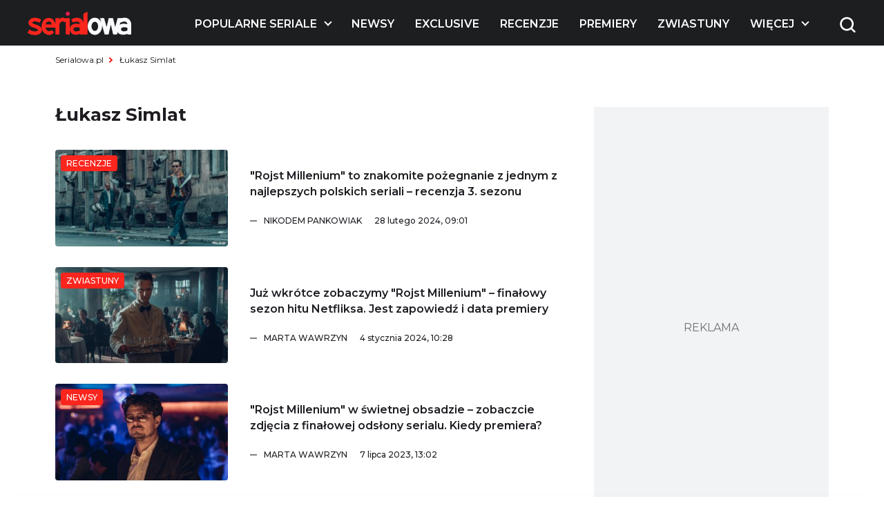

--- FILE ---
content_type: text/html; charset=UTF-8
request_url: https://www.serialowa.pl/tag/lukasz-simlat/
body_size: 13653
content:

<!DOCTYPE html>
<html lang="pl-PL">

<head>
  <meta charset="UTF-8">
  <meta name="viewport" content="width=device-width, initial-scale=1, shrink-to-fit=no" />
  <meta name="description" content="Łukasz Simlat - Serialowa">

      <link rel="shortcut icon" href="https://www.serialowa.pl/wpr/wp-content/uploads/2022/11/favicon-1.png" type="image/x-icon">
  
  <link rel="preconnect" href="https://fonts.googleapis.com">
  <link rel="preconnect" href="https://fonts.gstatic.com" crossorigin>
  <link onload="this.rel='stylesheet'" rel="preload" as="style" href="https://fonts.googleapis.com/css2?family=Montserrat:ital,wght@0,300;0,400;0,500;0,600;0,700;1,300;1,400;1,500;1,600;1,700&display=swap">
  <!--<script id="Cookiebot" src="https://consent.cookiebot.com/uc.js" data-cbid="d55074d0-717f-4818-849e-84bf248eb569" data-blockingmode="auto" type="text/javascript"></script>-->
  <meta name='robots' content='index, follow, max-image-preview:large, max-snippet:-1, max-video-preview:-1' />

	<!-- This site is optimized with the Yoast SEO plugin v19.10 - https://yoast.com/wordpress/plugins/seo/ -->
	<title>Łukasz Simlat - Serialowa</title><link rel="stylesheet" href="https://www.serialowa.pl/wpr/wp-content/cache/min/1/6168c68ed2543c63bbfd904292c5c579.css" media="all" data-minify="1" />
	<link rel="canonical" href="https://www.serialowa.pl/tag/lukasz-simlat/" />
	<meta property="og:locale" content="pl_PL" />
	<meta property="og:type" content="article" />
	<meta property="og:title" content="Łukasz Simlat - Serialowa" />
	<meta property="og:url" content="https://www.serialowa.pl/tag/lukasz-simlat/" />
	<meta property="og:site_name" content="Serialowa" />
	<meta name="twitter:card" content="summary_large_image" />
	<meta name="twitter:site" content="@serialowa" />
	<script type="application/ld+json" class="yoast-schema-graph">{"@context":"https://schema.org","@graph":[{"@type":"CollectionPage","@id":"https://www.serialowa.pl/tag/lukasz-simlat/","url":"https://www.serialowa.pl/tag/lukasz-simlat/","name":"Łukasz Simlat - Serialowa","isPartOf":{"@id":"https://www.serialowa.pl/#website"},"primaryImageOfPage":{"@id":"https://www.serialowa.pl/tag/lukasz-simlat/#primaryimage"},"image":{"@id":"https://www.serialowa.pl/tag/lukasz-simlat/#primaryimage"},"thumbnailUrl":"https://www.serialowa.pl/wpr/wp-content/uploads/2024/02/rojst-millenium-sezon-3-recenzja-opinie-serial-netflix-czolo.jpg","breadcrumb":{"@id":"https://www.serialowa.pl/tag/lukasz-simlat/#breadcrumb"},"inLanguage":"pl-PL"},{"@type":"ImageObject","inLanguage":"pl-PL","@id":"https://www.serialowa.pl/tag/lukasz-simlat/#primaryimage","url":"https://www.serialowa.pl/wpr/wp-content/uploads/2024/02/rojst-millenium-sezon-3-recenzja-opinie-serial-netflix-czolo.jpg","contentUrl":"https://www.serialowa.pl/wpr/wp-content/uploads/2024/02/rojst-millenium-sezon-3-recenzja-opinie-serial-netflix-czolo.jpg","width":1920,"height":960,"caption":"\"Rojst Millenium\" (Fot. Netflix)"},{"@type":"BreadcrumbList","@id":"https://www.serialowa.pl/tag/lukasz-simlat/#breadcrumb","itemListElement":[{"@type":"ListItem","position":1,"name":"Serialowa.pl","item":"https://www.serialowa.pl/"},{"@type":"ListItem","position":2,"name":"Łukasz Simlat"}]},{"@type":"WebSite","@id":"https://www.serialowa.pl/#website","url":"https://www.serialowa.pl/","name":"Serialowa","description":"Wszystko, co chcielibyście wiedzieć o serialach","potentialAction":[{"@type":"SearchAction","target":{"@type":"EntryPoint","urlTemplate":"https://www.serialowa.pl/?s={search_term_string}"},"query-input":"required name=search_term_string"}],"inLanguage":"pl-PL"}]}</script>
	<!-- / Yoast SEO plugin. -->


		<!-- This site uses the Google Analytics by MonsterInsights plugin v8.10.1 - Using Analytics tracking - https://www.monsterinsights.com/ -->
							<script
				src="//www.googletagmanager.com/gtag/js?id=UA-22696632-1"  data-cfasync="false" data-wpfc-render="false" type="text/javascript" async></script>
			<script data-cfasync="false" data-wpfc-render="false" type="text/javascript">
				var mi_version = '8.10.1';
				var mi_track_user = true;
				var mi_no_track_reason = '';
				
								var disableStrs = [
															'ga-disable-UA-22696632-1',
									];

				/* Function to detect opted out users */
				function __gtagTrackerIsOptedOut() {
					for (var index = 0; index < disableStrs.length; index++) {
						if (document.cookie.indexOf(disableStrs[index] + '=true') > -1) {
							return true;
						}
					}

					return false;
				}

				/* Disable tracking if the opt-out cookie exists. */
				if (__gtagTrackerIsOptedOut()) {
					for (var index = 0; index < disableStrs.length; index++) {
						window[disableStrs[index]] = true;
					}
				}

				/* Opt-out function */
				function __gtagTrackerOptout() {
					for (var index = 0; index < disableStrs.length; index++) {
						document.cookie = disableStrs[index] + '=true; expires=Thu, 31 Dec 2099 23:59:59 UTC; path=/';
						window[disableStrs[index]] = true;
					}
				}

				if ('undefined' === typeof gaOptout) {
					function gaOptout() {
						__gtagTrackerOptout();
					}
				}
								window.dataLayer = window.dataLayer || [];

				window.MonsterInsightsDualTracker = {
					helpers: {},
					trackers: {},
				};
				if (mi_track_user) {
					function __gtagDataLayer() {
						dataLayer.push(arguments);
					}

					function __gtagTracker(type, name, parameters) {
						if (!parameters) {
							parameters = {};
						}

						if (parameters.send_to) {
							__gtagDataLayer.apply(null, arguments);
							return;
						}

						if (type === 'event') {
							
														parameters.send_to = monsterinsights_frontend.ua;
							__gtagDataLayer(type, name, parameters);
													} else {
							__gtagDataLayer.apply(null, arguments);
						}
					}

					__gtagTracker('js', new Date());
					__gtagTracker('set', {
						'developer_id.dZGIzZG': true,
											});
															__gtagTracker('config', 'UA-22696632-1', {"forceSSL":"true"} );
										window.gtag = __gtagTracker;										(function () {
						/* https://developers.google.com/analytics/devguides/collection/analyticsjs/ */
						/* ga and __gaTracker compatibility shim. */
						var noopfn = function () {
							return null;
						};
						var newtracker = function () {
							return new Tracker();
						};
						var Tracker = function () {
							return null;
						};
						var p = Tracker.prototype;
						p.get = noopfn;
						p.set = noopfn;
						p.send = function () {
							var args = Array.prototype.slice.call(arguments);
							args.unshift('send');
							__gaTracker.apply(null, args);
						};
						var __gaTracker = function () {
							var len = arguments.length;
							if (len === 0) {
								return;
							}
							var f = arguments[len - 1];
							if (typeof f !== 'object' || f === null || typeof f.hitCallback !== 'function') {
								if ('send' === arguments[0]) {
									var hitConverted, hitObject = false, action;
									if ('event' === arguments[1]) {
										if ('undefined' !== typeof arguments[3]) {
											hitObject = {
												'eventAction': arguments[3],
												'eventCategory': arguments[2],
												'eventLabel': arguments[4],
												'value': arguments[5] ? arguments[5] : 1,
											}
										}
									}
									if ('pageview' === arguments[1]) {
										if ('undefined' !== typeof arguments[2]) {
											hitObject = {
												'eventAction': 'page_view',
												'page_path': arguments[2],
											}
										}
									}
									if (typeof arguments[2] === 'object') {
										hitObject = arguments[2];
									}
									if (typeof arguments[5] === 'object') {
										Object.assign(hitObject, arguments[5]);
									}
									if ('undefined' !== typeof arguments[1].hitType) {
										hitObject = arguments[1];
										if ('pageview' === hitObject.hitType) {
											hitObject.eventAction = 'page_view';
										}
									}
									if (hitObject) {
										action = 'timing' === arguments[1].hitType ? 'timing_complete' : hitObject.eventAction;
										hitConverted = mapArgs(hitObject);
										__gtagTracker('event', action, hitConverted);
									}
								}
								return;
							}

							function mapArgs(args) {
								var arg, hit = {};
								var gaMap = {
									'eventCategory': 'event_category',
									'eventAction': 'event_action',
									'eventLabel': 'event_label',
									'eventValue': 'event_value',
									'nonInteraction': 'non_interaction',
									'timingCategory': 'event_category',
									'timingVar': 'name',
									'timingValue': 'value',
									'timingLabel': 'event_label',
									'page': 'page_path',
									'location': 'page_location',
									'title': 'page_title',
								};
								for (arg in args) {
																		if (!(!args.hasOwnProperty(arg) || !gaMap.hasOwnProperty(arg))) {
										hit[gaMap[arg]] = args[arg];
									} else {
										hit[arg] = args[arg];
									}
								}
								return hit;
							}

							try {
								f.hitCallback();
							} catch (ex) {
							}
						};
						__gaTracker.create = newtracker;
						__gaTracker.getByName = newtracker;
						__gaTracker.getAll = function () {
							return [];
						};
						__gaTracker.remove = noopfn;
						__gaTracker.loaded = true;
						window['__gaTracker'] = __gaTracker;
					})();
									} else {
										console.log("");
					(function () {
						function __gtagTracker() {
							return null;
						}

						window['__gtagTracker'] = __gtagTracker;
						window['gtag'] = __gtagTracker;
					})();
									}
			</script>
				<!-- / Google Analytics by MonsterInsights -->
		
<style id='global-styles-inline-css' type='text/css'>
body{--wp--preset--color--black: #000000;--wp--preset--color--cyan-bluish-gray: #abb8c3;--wp--preset--color--white: #ffffff;--wp--preset--color--pale-pink: #f78da7;--wp--preset--color--vivid-red: #cf2e2e;--wp--preset--color--luminous-vivid-orange: #ff6900;--wp--preset--color--luminous-vivid-amber: #fcb900;--wp--preset--color--light-green-cyan: #7bdcb5;--wp--preset--color--vivid-green-cyan: #00d084;--wp--preset--color--pale-cyan-blue: #8ed1fc;--wp--preset--color--vivid-cyan-blue: #0693e3;--wp--preset--color--vivid-purple: #9b51e0;--wp--preset--gradient--vivid-cyan-blue-to-vivid-purple: linear-gradient(135deg,rgba(6,147,227,1) 0%,rgb(155,81,224) 100%);--wp--preset--gradient--light-green-cyan-to-vivid-green-cyan: linear-gradient(135deg,rgb(122,220,180) 0%,rgb(0,208,130) 100%);--wp--preset--gradient--luminous-vivid-amber-to-luminous-vivid-orange: linear-gradient(135deg,rgba(252,185,0,1) 0%,rgba(255,105,0,1) 100%);--wp--preset--gradient--luminous-vivid-orange-to-vivid-red: linear-gradient(135deg,rgba(255,105,0,1) 0%,rgb(207,46,46) 100%);--wp--preset--gradient--very-light-gray-to-cyan-bluish-gray: linear-gradient(135deg,rgb(238,238,238) 0%,rgb(169,184,195) 100%);--wp--preset--gradient--cool-to-warm-spectrum: linear-gradient(135deg,rgb(74,234,220) 0%,rgb(151,120,209) 20%,rgb(207,42,186) 40%,rgb(238,44,130) 60%,rgb(251,105,98) 80%,rgb(254,248,76) 100%);--wp--preset--gradient--blush-light-purple: linear-gradient(135deg,rgb(255,206,236) 0%,rgb(152,150,240) 100%);--wp--preset--gradient--blush-bordeaux: linear-gradient(135deg,rgb(254,205,165) 0%,rgb(254,45,45) 50%,rgb(107,0,62) 100%);--wp--preset--gradient--luminous-dusk: linear-gradient(135deg,rgb(255,203,112) 0%,rgb(199,81,192) 50%,rgb(65,88,208) 100%);--wp--preset--gradient--pale-ocean: linear-gradient(135deg,rgb(255,245,203) 0%,rgb(182,227,212) 50%,rgb(51,167,181) 100%);--wp--preset--gradient--electric-grass: linear-gradient(135deg,rgb(202,248,128) 0%,rgb(113,206,126) 100%);--wp--preset--gradient--midnight: linear-gradient(135deg,rgb(2,3,129) 0%,rgb(40,116,252) 100%);--wp--preset--duotone--dark-grayscale: url('#wp-duotone-dark-grayscale');--wp--preset--duotone--grayscale: url('#wp-duotone-grayscale');--wp--preset--duotone--purple-yellow: url('#wp-duotone-purple-yellow');--wp--preset--duotone--blue-red: url('#wp-duotone-blue-red');--wp--preset--duotone--midnight: url('#wp-duotone-midnight');--wp--preset--duotone--magenta-yellow: url('#wp-duotone-magenta-yellow');--wp--preset--duotone--purple-green: url('#wp-duotone-purple-green');--wp--preset--duotone--blue-orange: url('#wp-duotone-blue-orange');--wp--preset--font-size--small: 13px;--wp--preset--font-size--medium: 20px;--wp--preset--font-size--large: 36px;--wp--preset--font-size--x-large: 42px;}.has-black-color{color: var(--wp--preset--color--black) !important;}.has-cyan-bluish-gray-color{color: var(--wp--preset--color--cyan-bluish-gray) !important;}.has-white-color{color: var(--wp--preset--color--white) !important;}.has-pale-pink-color{color: var(--wp--preset--color--pale-pink) !important;}.has-vivid-red-color{color: var(--wp--preset--color--vivid-red) !important;}.has-luminous-vivid-orange-color{color: var(--wp--preset--color--luminous-vivid-orange) !important;}.has-luminous-vivid-amber-color{color: var(--wp--preset--color--luminous-vivid-amber) !important;}.has-light-green-cyan-color{color: var(--wp--preset--color--light-green-cyan) !important;}.has-vivid-green-cyan-color{color: var(--wp--preset--color--vivid-green-cyan) !important;}.has-pale-cyan-blue-color{color: var(--wp--preset--color--pale-cyan-blue) !important;}.has-vivid-cyan-blue-color{color: var(--wp--preset--color--vivid-cyan-blue) !important;}.has-vivid-purple-color{color: var(--wp--preset--color--vivid-purple) !important;}.has-black-background-color{background-color: var(--wp--preset--color--black) !important;}.has-cyan-bluish-gray-background-color{background-color: var(--wp--preset--color--cyan-bluish-gray) !important;}.has-white-background-color{background-color: var(--wp--preset--color--white) !important;}.has-pale-pink-background-color{background-color: var(--wp--preset--color--pale-pink) !important;}.has-vivid-red-background-color{background-color: var(--wp--preset--color--vivid-red) !important;}.has-luminous-vivid-orange-background-color{background-color: var(--wp--preset--color--luminous-vivid-orange) !important;}.has-luminous-vivid-amber-background-color{background-color: var(--wp--preset--color--luminous-vivid-amber) !important;}.has-light-green-cyan-background-color{background-color: var(--wp--preset--color--light-green-cyan) !important;}.has-vivid-green-cyan-background-color{background-color: var(--wp--preset--color--vivid-green-cyan) !important;}.has-pale-cyan-blue-background-color{background-color: var(--wp--preset--color--pale-cyan-blue) !important;}.has-vivid-cyan-blue-background-color{background-color: var(--wp--preset--color--vivid-cyan-blue) !important;}.has-vivid-purple-background-color{background-color: var(--wp--preset--color--vivid-purple) !important;}.has-black-border-color{border-color: var(--wp--preset--color--black) !important;}.has-cyan-bluish-gray-border-color{border-color: var(--wp--preset--color--cyan-bluish-gray) !important;}.has-white-border-color{border-color: var(--wp--preset--color--white) !important;}.has-pale-pink-border-color{border-color: var(--wp--preset--color--pale-pink) !important;}.has-vivid-red-border-color{border-color: var(--wp--preset--color--vivid-red) !important;}.has-luminous-vivid-orange-border-color{border-color: var(--wp--preset--color--luminous-vivid-orange) !important;}.has-luminous-vivid-amber-border-color{border-color: var(--wp--preset--color--luminous-vivid-amber) !important;}.has-light-green-cyan-border-color{border-color: var(--wp--preset--color--light-green-cyan) !important;}.has-vivid-green-cyan-border-color{border-color: var(--wp--preset--color--vivid-green-cyan) !important;}.has-pale-cyan-blue-border-color{border-color: var(--wp--preset--color--pale-cyan-blue) !important;}.has-vivid-cyan-blue-border-color{border-color: var(--wp--preset--color--vivid-cyan-blue) !important;}.has-vivid-purple-border-color{border-color: var(--wp--preset--color--vivid-purple) !important;}.has-vivid-cyan-blue-to-vivid-purple-gradient-background{background: var(--wp--preset--gradient--vivid-cyan-blue-to-vivid-purple) !important;}.has-light-green-cyan-to-vivid-green-cyan-gradient-background{background: var(--wp--preset--gradient--light-green-cyan-to-vivid-green-cyan) !important;}.has-luminous-vivid-amber-to-luminous-vivid-orange-gradient-background{background: var(--wp--preset--gradient--luminous-vivid-amber-to-luminous-vivid-orange) !important;}.has-luminous-vivid-orange-to-vivid-red-gradient-background{background: var(--wp--preset--gradient--luminous-vivid-orange-to-vivid-red) !important;}.has-very-light-gray-to-cyan-bluish-gray-gradient-background{background: var(--wp--preset--gradient--very-light-gray-to-cyan-bluish-gray) !important;}.has-cool-to-warm-spectrum-gradient-background{background: var(--wp--preset--gradient--cool-to-warm-spectrum) !important;}.has-blush-light-purple-gradient-background{background: var(--wp--preset--gradient--blush-light-purple) !important;}.has-blush-bordeaux-gradient-background{background: var(--wp--preset--gradient--blush-bordeaux) !important;}.has-luminous-dusk-gradient-background{background: var(--wp--preset--gradient--luminous-dusk) !important;}.has-pale-ocean-gradient-background{background: var(--wp--preset--gradient--pale-ocean) !important;}.has-electric-grass-gradient-background{background: var(--wp--preset--gradient--electric-grass) !important;}.has-midnight-gradient-background{background: var(--wp--preset--gradient--midnight) !important;}.has-small-font-size{font-size: var(--wp--preset--font-size--small) !important;}.has-medium-font-size{font-size: var(--wp--preset--font-size--medium) !important;}.has-large-font-size{font-size: var(--wp--preset--font-size--large) !important;}.has-x-large-font-size{font-size: var(--wp--preset--font-size--x-large) !important;}
.wp-block-navigation a:where(:not(.wp-element-button)){color: inherit;}
:where(.wp-block-columns.is-layout-flex){gap: 2em;}
.wp-block-pullquote{font-size: 1.5em;line-height: 1.6;}
</style>





<script type='text/javascript' src='https://www.serialowa.pl/wpr/wp-content/themes/serialowa/assets/js/jquery.min.js?ver=3.6.2' id='dk-jquery-js'></script>
<script type='text/javascript' src='https://www.serialowa.pl/wpr/wp-content/themes/serialowa/custom/serialowa.js?ver=1.29' id='serialowa-js'></script>
<script type='text/javascript' src='https://www.serialowa.pl/wpr/wp-content/themes/serialowa/assets/js/app.js?ver=1.13' id='dk-app-js-js'></script>
<script data-minify="1" type='text/javascript' src='https://www.serialowa.pl/wpr/wp-content/cache/min/1/wpr/wp-content/themes/serialowa/wp.js?ver=1769064751' id='dk-wp-js-js'></script>
<script type='text/javascript' src='https://www.serialowa.pl/wpr/wp-content/plugins/google-analytics-for-wordpress/assets/js/frontend-gtag.min.js?ver=8.10.1' id='monsterinsights-frontend-script-js'></script>
<script data-cfasync="false" data-wpfc-render="false" type="text/javascript" id='monsterinsights-frontend-script-js-extra'>/* <![CDATA[ */
var monsterinsights_frontend = {"js_events_tracking":"true","download_extensions":"doc,pdf,ppt,zip,xls,docx,pptx,xlsx","inbound_paths":"[]","home_url":"https:\/\/www.serialowa.pl","hash_tracking":"false","ua":"UA-22696632-1","v4_id":""};/* ]]> */
</script>
<script type='application/json' id='wpp-json'>
{"sampling_active":0,"sampling_rate":100,"ajax_url":"https:\/\/www.serialowa.pl\/wp-json\/wordpress-popular-posts\/v1\/popular-posts","api_url":"https:\/\/www.serialowa.pl\/wp-json\/wordpress-popular-posts","ID":0,"token":"9cdb925967","lang":0,"debug":0}
</script>
<script type='text/javascript' src='https://www.serialowa.pl/wpr/wp-content/plugins/wordpress-popular-posts/assets/js/wpp.min.js?ver=6.0.4' id='wpp-js-js'></script>
<link rel="https://api.w.org/" href="https://www.serialowa.pl/wp-json/" /><link rel="alternate" type="application/json" href="https://www.serialowa.pl/wp-json/wp/v2/tags/47434" /><style type="text/css" id="simple-css-output">#blackbird { width: 78px; margin-top: -1px;}.dfp.outofpage { display: none !important;}.wpvq-single-page { font-family: "Oswald", sans-serif;}.wpvq-question .wpvq-question-label { text-align: left !important; font-weight: 400 !important; line-height: 32px !important; }.wpvq-question.wpvq-line .vq-css-label { line-height: 120%; }.wpvq-answer { border: 0px !important; }div.wpvq-next-page button.wpvq-next-page-button:hover { cursor: pointer; }span.wpvq-quiz-title { margin-bottom: 10px; }.wpvq-answer-true { background: #66d821 !important;}.wpvq-answer-false { background: #f62a12 !important;}#wpvq-general-results { font-family: "Oswald", sans-serif;}div#wpvq-share-buttons { margin-top: 10px; }</style><!-- Markup (JSON-LD) structured in schema.org ver.4.8.1 START -->
<!-- Markup (JSON-LD) structured in schema.org END -->
            <style id="wpp-loading-animation-styles">@-webkit-keyframes bgslide{from{background-position-x:0}to{background-position-x:-200%}}@keyframes bgslide{from{background-position-x:0}to{background-position-x:-200%}}.wpp-widget-placeholder,.wpp-widget-block-placeholder{margin:0 auto;width:60px;height:3px;background:#dd3737;background:linear-gradient(90deg,#dd3737 0%,#571313 10%,#dd3737 100%);background-size:200% auto;border-radius:3px;-webkit-animation:bgslide 1s infinite linear;animation:bgslide 1s infinite linear}</style>
            <script type='text/javascript' data-wpmeteor-nooptimize="true">
var googletag = googletag || {}; googletag.cmd = googletag.cmd || [];
(function() { var gads = document.createElement('script'); gads.async = true; gads.type = 'text/javascript'; var useSSL = 'https:' == document.location.protocol; gads.src = (useSSL ? 'https:' : 'http:') + '//www.googletagservices.com/tag/js/gpt.js'; var node = document.getElementsByTagName('script')[0]; node.parentNode.insertBefore(gads, node); })();
</script>

<script type='text/javascript' data-wpmeteor-nooptimize="true">
googletag.cmd.push(function() {
var dfp = serialowapl.dfp;
dfp.preDFP();
if(serialowapl.dfp.enabled('t-wideboard1'))dfp.slots["t-wideboard1"] = googletag.defineSlot('/52681517/t-wideboard1', [1200, 300], 'spl-ad-t-wideboard1').defineSizeMapping(dfp.mappings.wideboard).addService(googletag.pubads());
if(serialowapl.dfp.enabled('t-wideboard2'))dfp.slots["t-wideboard2"] = googletag.defineSlot('/52681517/t-wideboard2', [1200, 300], 'spl-ad-t-wideboard2').defineSizeMapping(dfp.mappings.wideboard).addService(googletag.pubads());
if(serialowapl.dfp.enabled('t-screening'))dfp.slots["t-screening"] = googletag.defineSlot('/52681517/t-screening', [1200, 300], 'spl-ad-t-screening').defineSizeMapping(dfp.mappings.wideboard).addService(googletag.pubads());
if(serialowapl.dfp.enabled('t-halfpage1'))dfp.slots["t-halfpage1"] = googletag.defineSlot('/52681517/t-halfpage1', [300, 600], 'spl-ad-t-halfpage1').defineSizeMapping(dfp.mappings.halfpage).addService(googletag.pubads());
if(serialowapl.dfp.enabled('t-halfpage2'))dfp.slots["t-halfpage2"] = googletag.defineSlot('/52681517/t-halfpage2', [300, 600], 'spl-ad-t-halfpage2').defineSizeMapping(dfp.mappings.halfpage).addService(googletag.pubads());
if(serialowapl.dfp.enabled('t-intext1'))if (dfp.device_type != 'desktop')
  dfp.slots["t-intext1"] = googletag.defineSlot('/52681517/t-intext1', [300, 250], 'spl-ad-t-intext1').defineSizeMapping(dfp.mappings.intext).addService(googletag.pubads());
if(serialowapl.dfp.enabled('t-intext2'))if (dfp.device_type != 'desktop')
  dfp.slots["t-intext2"] = googletag.defineSlot('/52681517/t-intext2', [300, 250], 'spl-ad-t-intext2').defineSizeMapping(dfp.mappings.intext).addService(googletag.pubads());
if(serialowapl.dfp.enabled('t-intext3'))if (dfp.device_type != 'desktop')
  dfp.slots["t-intext3"] = googletag.defineSlot('/52681517/t-intext3', [300, 250], 'spl-ad-t-intext3').defineSizeMapping(dfp.mappings.intext).addService(googletag.pubads());
if(serialowapl.dfp.enabled('t-intext4'))if (dfp.device_type != 'desktop')
  dfp.slots["t-intext4"] = googletag.defineSlot('/52681517/t-intext4', [300, 250], 'spl-ad-t-intext4').defineSizeMapping(dfp.mappings.intext).addService(googletag.pubads());
if(serialowapl.dfp.enabled('t-intext5'))if (dfp.device_type != 'desktop')
  dfp.slots["t-intext5"] = googletag.defineSlot('/52681517/t-intext5', [300, 250], 'spl-ad-t-intext5').defineSizeMapping(dfp.mappings.intext).addService(googletag.pubads());
if(serialowapl.dfp.enabled('t-intext-manual'))dfp.slots["t-intext-manual"] = googletag.defineSlot('/52681517/t-intext-manual', [740, 300], 'spl-ad-t-intext-manual').defineSizeMapping(dfp.mappings.intexthybrid).addService(googletag.pubads());
if(serialowapl.dfp.enabled('t-welcomescreen'))dfp.slots["t-welcomescreen"] = googletag.defineSlot('/52681517/t-welcomescreen', [1, 1], 'spl-ad-t-welcomescreen').addService(googletag.pubads());
googletag.pubads().setTargeting('page_type','tag');
googletag.pubads().setTargeting('index_keyword','Łukasz_Simlat');
googletag.pubads().setTargeting('uri', '/tag/lukasz-simlat/');
googletag.pubads().setTargeting('device_type', dfp.device_type);
googletag.pubads().addEventListener('slotRenderEnded', dfp.rendered);
//googletag.pubads().enableSingleRequest();
googletag.pubads().collapseEmptyDivs(true);
googletag.enableServices();
});
</script>
<meta property="fb:app_id" content="2560976087378951" /><script async src="//get.optad360.io/sf/1a97278b-3754-4426-95a2-9a88e96bad9c/plugin.min.js"></script><noscript><style id="rocket-lazyload-nojs-css">.rll-youtube-player, [data-lazy-src]{display:none !important;}</style></noscript>  <title>Łukasz Simlat - Serialowa</title>
  <script src="https://www.serialowa.pl/wpr/wp-content/themes/serialowa/assets/js/portionMenu.js?v=1.18" data-wpmeteor-nooptimize="true"></script>
  <script data-wpmeteor-nooptimize="true">
    if (window.location.toString().includes("wpvqas")) {
      var scrollDiv = document.querySelector(".wpvq-single-page").offsetTop;
      window.scrollTo({ top: scrollDiv, behavior: 'smooth'});
      location.href = "#wpvq-quiz-14";
    }
  </script>
  <script async src="https://pagead2.googlesyndication.com/pagead/js/adsbygoogle.js?client=ca-pub-9313748373694299" crossorigin="anonymous"></script>
  <!-- (C)2000-2021 Gemius SA - gemiusPrism  / Wezel zbiorczy pp.serialowa.pl1/Strona glowna serwisu -->
  <script type="text/javascript">
  <!--//--><![CDATA[//><!--
  var pp_gemius_identifier = 'zIgw5.CEp8rcrJ.RshiZSsWnnDPNij.toFep8C8eou3.W7';
  // lines below shouldn't be edited
  function gemius_pending(i) { window[i] = window[i] || function() {var x = window[i+'_pdata'] = window[i+'_pdata'] || []; x[x.length]=arguments;};};gemius_pending('gemius_hit'); gemius_pending('gemius_event'); gemius_pending('pp_gemius_hit'); gemius_pending('pp_gemius_event');(function(d,t) {try {var gt=d.createElement(t),s=d.getElementsByTagName(t)[0],l='http'+((location.protocol=='https:')?'s':''); gt.setAttribute('async','async');gt.setAttribute('defer','defer'); gt.src=l+'://gapl.hit.gemius.pl/xgemius.min.js'; s.parentNode.insertBefore(gt,s);} catch (e) {}})(document,'script');
  //--><!]]>
  </script>
<!-- DFP Ad blocking recovery -->
<script async src="https://fundingchoicesmessages.google.com/i/pub-9313748373694299?ers=1" nonce="6gwYdXbluPK8jg68g5Kahw"></script><script nonce="6gwYdXbluPK8jg68g5Kahw">(function() {function signalGooglefcPresent() {if (!window.frames['googlefcPresent']) {if (document.body) {const iframe = document.createElement('iframe'); iframe.style = 'width: 0; height: 0; border: none; z-index: -1000; left: -1000px; top: -1000px;'; iframe.style.display = 'none'; iframe.name = 'googlefcPresent'; document.body.appendChild(iframe);} else {setTimeout(signalGooglefcPresent, 0);}}}signalGooglefcPresent();})();</script>
<!-- Matomo -->
<script>
  var _paq = window._paq = window._paq || [];
  /* tracker methods like "setCustomDimension" should be called before "trackPageView" */
  _paq.push(['trackPageView']);
  _paq.push(['enableLinkTracking']);
  (function() {
    var u="//stat.serialowa.pl/matomo/";
    _paq.push(['setTrackerUrl', u+'matomo.php']);
    _paq.push(['setSiteId', '1']);
    var d=document, g=d.createElement('script'), s=d.getElementsByTagName('script')[0];
    g.async=true; g.src=u+'matomo.js'; s.parentNode.insertBefore(g,s);
  })();
</script>
<!-- End Matomo Code -->
</head>

<body class="archive tag tag-lukasz-simlat tag-47434 has-stickable-site-header">
  <div class="search__wrapper js-search-wrapper">
    <div class="overlay"></div>
    <div class="search__wrapper__form">
      <form method="GET" action="https://www.serialowa.pl">
        <input tabindex="-1" type="text" placeholder="szukaj" name="s">
        <button aria-label="submit" type="submit">
          <img class="search" width="25" height="25" src="data:image/svg+xml,%3Csvg%20xmlns='http://www.w3.org/2000/svg'%20viewBox='0%200%2025%2025'%3E%3C/svg%3E" alt="Wyszukiwarka" data-lazy-src="https://www.serialowa.pl/wpr/wp-content/themes/serialowa/assets/images/content/search.png"><noscript><img class="search" width="25" height="25" src="https://www.serialowa.pl/wpr/wp-content/themes/serialowa/assets/images/content/search.png" alt="Wyszukiwarka"></noscript>
        </button>
      </form>
    </div>
  </div>
  <header>
    <img width="77" height="65" class="js-open-mobile-menu hamburger__icon" src="data:image/svg+xml,%3Csvg%20xmlns='http://www.w3.org/2000/svg'%20viewBox='0%200%2077%2065'%3E%3C/svg%3E" alt="Menu toggle" data-lazy-src="https://www.serialowa.pl/wpr/wp-content/themes/serialowa/assets/images/content/hamburger.png"><noscript><img width="77" height="65" class="js-open-mobile-menu hamburger__icon" src="https://www.serialowa.pl/wpr/wp-content/themes/serialowa/assets/images/content/hamburger.png" alt="Menu toggle"></noscript>
    <div class="container">
      <div class="header__grid js-main-menu">
        <div class="header__grid__logo js-main-menu-left">
          <a aria-label="Logo" href="/">
            <img width="150" height="34" src="data:image/svg+xml,%3Csvg%20xmlns='http://www.w3.org/2000/svg'%20viewBox='0%200%20150%2034'%3E%3C/svg%3E" alt="Logo" data-lazy-src="/wpr/wp-content/uploads/2022/11/serialowa-logo-1.svg"><noscript><img width="150" height="34" src="/wpr/wp-content/uploads/2022/11/serialowa-logo-1.svg" alt="Logo"></noscript>
          </a>
        </div>
        <div class="header__grid__nav">
          <nav>
            <ul class="wp-menu">
                                              <li id="main-menu-item-131185" class="has-submenu">
                  <a href="#" aria-label="Popularne seriale">
                    Popularne seriale                  </a>
                </li>
                                              <li id="main-menu-item-131186" class="">
                  <a href="https://www.serialowa.pl/kategoria/news/" aria-label="Newsy">
                    Newsy                  </a>
                </li>
                                              <li id="main-menu-item-450266" class="">
                  <a href="https://www.serialowa.pl/kategoria/news/exclusive/" aria-label="Exclusive">
                    Exclusive                  </a>
                </li>
                                              <li id="main-menu-item-168544" class="">
                  <a href="https://www.serialowa.pl/kategoria/recenzje/" aria-label="Recenzje">
                    Recenzje                  </a>
                </li>
                                              <li id="main-menu-item-605065" class="">
                  <a href="https://www.serialowa.pl/604378/daty-premier-seriali-kalendarz-zima-wiosna-2026/" aria-label="Premiery">
                    Premiery                  </a>
                </li>
                                              <li id="main-menu-item-373379" class="">
                  <a href="https://www.serialowa.pl/kategoria/news/wideo/" aria-label="Zwiastuny">
                    Zwiastuny                  </a>
                </li>
                                              <li id="main-menu-item-456374" class="">
                  <a href="https://www.serialowa.pl/kategoria/topten/" aria-label="Rankingi">
                    Rankingi                  </a>
                </li>
                                              <li id="main-menu-item-340865" class="">
                  <a href="https://www.serialowa.pl/reklama/" aria-label="Reklama">
                    Reklama                  </a>
                </li>
                                              <li id="main-menu-item-373380" class="">
                  <a href="https://www.serialowa.pl/kontakt/" aria-label="Kontakt">
                    Kontakt                  </a>
                </li>
                            <li id="portion-menu" class="has-submenu js-portion-menu-btn" style="display: none;">
                <a href="#" aria-label="Więcej">Więcej</a>
              </li>
            </ul>
          </nav>
          <div class="header__grid__right js-main-menu-right">
                        <div class="search__wrapper__color">
              <img class="search js-toggle-search" width="40" height="40" src="data:image/svg+xml,%3Csvg%20xmlns='http://www.w3.org/2000/svg'%20viewBox='0%200%2040%2040'%3E%3C/svg%3E" alt="Wyszukiwarka" data-lazy-src="https://www.serialowa.pl/wpr/wp-content/themes/serialowa/assets/images/content/search-color.png"><noscript><img class="search js-toggle-search" width="40" height="40" src="https://www.serialowa.pl/wpr/wp-content/themes/serialowa/assets/images/content/search-color.png" alt="Wyszukiwarka"></noscript>
            </div>
          </div>
        </div>
      </div>
    </div>
  </header>

  <div class="mobile__menu js-mobile-menu">
    <nav>
      <ul class="wp-menu">
                  <li id="main-menu-item-131185" class="has-submenu">
            <a href="#" aria-label="Popularne seriale">
              Popularne seriale            </a>
          </li>
                  <li id="main-menu-item-131186" class="">
            <a href="https://www.serialowa.pl/kategoria/news/" aria-label="Newsy">
              Newsy            </a>
          </li>
                  <li id="main-menu-item-450266" class="">
            <a href="https://www.serialowa.pl/kategoria/news/exclusive/" aria-label="Exclusive">
              Exclusive            </a>
          </li>
                  <li id="main-menu-item-168544" class="">
            <a href="https://www.serialowa.pl/kategoria/recenzje/" aria-label="Recenzje">
              Recenzje            </a>
          </li>
                  <li id="main-menu-item-605065" class="">
            <a href="https://www.serialowa.pl/604378/daty-premier-seriali-kalendarz-zima-wiosna-2026/" aria-label="Premiery">
              Premiery            </a>
          </li>
                  <li id="main-menu-item-373379" class="">
            <a href="https://www.serialowa.pl/kategoria/news/wideo/" aria-label="Zwiastuny">
              Zwiastuny            </a>
          </li>
                  <li id="main-menu-item-456374" class="">
            <a href="https://www.serialowa.pl/kategoria/topten/" aria-label="Rankingi">
              Rankingi            </a>
          </li>
                  <li id="main-menu-item-340865" class="">
            <a href="https://www.serialowa.pl/reklama/" aria-label="Reklama">
              Reklama            </a>
          </li>
                  <li id="main-menu-item-373380" class="">
            <a href="https://www.serialowa.pl/kontakt/" aria-label="Kontakt">
              Kontakt            </a>
          </li>
              </ul>
    </nav>
      </div>

      <div data-id="main-menu-item-131185" class="header__submenu">
      <div class="container">
        <div class="header__submenu__back js-back-submenu">
          <div class="small__arrow small__arrow--white"></div>
          <span>powrót</span>
        </div>
        <div class="header__submenu__grid">

                      <div class="header__submenu--column">
              <ul class="sub-menu">
                                  <li id="sub-menu-item-605111">
                    <a href="https://www.serialowa.pl/serial/industry/" aria-label="Branża">
                      Branża                    </a>
                  </li>
                                  <li id="sub-menu-item-605116">
                    <a href="https://www.serialowa.pl/serial/bridgerton/" aria-label="Bridgertonowie">
                      Bridgertonowie                    </a>
                  </li>
                                  <li id="sub-menu-item-469109">
                    <a href="https://www.serialowa.pl/serial/chirurdzy/" aria-label="Chirurdzy">
                      Chirurdzy                    </a>
                  </li>
                                  <li id="sub-menu-item-599816">
                    <a href="https://www.serialowa.pl/serial/fallout/" aria-label="Fallout">
                      Fallout                    </a>
                  </li>
                              </ul>
            </div>
                      <div class="header__submenu--column">
              <ul class="sub-menu">
                                  <li id="sub-menu-item-605110">
                    <a href="https://www.serialowa.pl/serial/klangor/" aria-label="Klangor">
                      Klangor                    </a>
                  </li>
                                  <li id="sub-menu-item-599818">
                    <a href="https://www.serialowa.pl/serial/niebo-piec-lat-w-piekle/" aria-label="Niebo. Rok w piekle">
                      Niebo. Rok w piekle                    </a>
                  </li>
                                  <li id="sub-menu-item-605109">
                    <a href="https://www.serialowa.pl/serial/the-night-manager/" aria-label="Nocny recepcjonista">
                      Nocny recepcjonista                    </a>
                  </li>
                                  <li id="sub-menu-item-605108">
                    <a href="https://www.serialowa.pl/serial/o-krok-za-daleko/" aria-label="O krok za daleko">
                      O krok za daleko                    </a>
                  </li>
                              </ul>
            </div>
                      <div class="header__submenu--column">
              <ul class="sub-menu">
                                  <li id="sub-menu-item-599814">
                    <a href="https://www.serialowa.pl/serial/percy-jackson-and-the-olympians/" aria-label="Percy Jackson i bogowie olimpijscy">
                      Percy Jackson i bogowie olimpijscy                    </a>
                  </li>
                                  <li id="sub-menu-item-594695">
                    <a href="https://www.serialowa.pl/serial/pluribus/" aria-label="Pluribus">
                      Pluribus                    </a>
                  </li>
                                  <li id="sub-menu-item-605117">
                    <a href="https://www.serialowa.pl/serial/hijack/" aria-label="Porwanie">
                      Porwanie                    </a>
                  </li>
                                  <li id="sub-menu-item-599820">
                    <a href="https://www.serialowa.pl/serial/a-knight-of-the-seven-kingdoms/" aria-label="Rycerz Siedmiu Królestw">
                      Rycerz Siedmiu Królestw                    </a>
                  </li>
                              </ul>
            </div>
                      <div class="header__submenu--column">
              <ul class="sub-menu">
                                  <li id="sub-menu-item-584587">
                    <a href="https://www.serialowa.pl/serial/stranger-things/" aria-label="Stranger Things">
                      Stranger Things                    </a>
                  </li>
                                  <li id="sub-menu-item-605115">
                    <a href="https://www.serialowa.pl/serial/shrinking/" aria-label="Terapia bez trzymanki">
                      Terapia bez trzymanki                    </a>
                  </li>
                                  <li id="sub-menu-item-599819">
                    <a href="https://www.serialowa.pl/serial/the-pitt/" aria-label="The Pitt">
                      The Pitt                    </a>
                  </li>
                                  <li id="sub-menu-item-605112">
                    <a href="https://www.serialowa.pl/serial/wonder-man/" aria-label="Wonder Man">
                      Wonder Man                    </a>
                  </li>
                              </ul>
            </div>
          
        </div>
      </div>
    </div>
  
  <div data-id="portion-menu" class="header__submenu portion-menu">
    <div class="container">
      <div class="header__submenu__grid js-portion-menu"></div>
    </div>
  </div>
    
  <div class="anchor js-anchor">
    <!-- AD UNIT 't-anchor' unknown or disabled -->

        <div class="anchor__close js-close-anchor">
      <img width="48" height="48" src="data:image/svg+xml,%3Csvg%20xmlns='http://www.w3.org/2000/svg'%20viewBox='0%200%2048%2048'%3E%3C/svg%3E" alt="Close anchor" data-lazy-src="https://www.serialowa.pl/wpr/wp-content/themes/serialowa/assets/images/content/close.png"><noscript><img width="48" height="48" src="https://www.serialowa.pl/wpr/wp-content/themes/serialowa/assets/images/content/close.png" alt="Close anchor"></noscript>
    </div>
  </div>
  <main class="js-screening-margin">
    
    <div class="screening js-gam-wrapper js-global-screening" data-margin-top="340" style="display: none;">
    <!-- AD UNIT Serialowa 3 - Screening (t-screening) -->
<div class='dfp dfpwideboard' id='ad-t-screening'>
<div id='spl-ad-t-screening' style='width: fit-content'>
<script type='text/javascript' data-wpmeteor-nooptimize=\"true\">
googletag.cmd.push(function() { googletag.display('spl-ad-t-screening'); });
</script>
</div>
</div>
        <span class="screening__placeholder"></span>  </div>


  <div class="breadcrumb">
    <div class="container">
      <div class="breadcrumb__wrapper special__tablet__wrapper--margin special--padding">
        <span><span><a href="https://www.serialowa.pl/">Serialowa.pl</a>  <span class="breadcrumb_last" aria-current="page">Łukasz Simlat</span></span></span>      </div>
    </div>
  </div>

<div class="sidebar__section">
  <div class="container">
    <div class="sidebar__section__wrapper special--padding">
      <div class="left__column">
         <h1 class="column__title special__tablet__wrapper--margin">Łukasz Simlat</h1>
                  <div class="article__list">
            
      <div id="article-468191" class="horizontal__article">
    <div class="horizontal__article__image">
      <a aria-label=""Rojst Millenium" to znakomite pożegnanie z jednym z najlepszych polskich seriali &#8211; recenzja 3. sezonu" href="https://www.serialowa.pl/468191/rojst-millenium-sezon-3-recenzja-opinie-serial-netflix/">
        <img width="250" height="140" src="data:image/svg+xml,%3Csvg%20xmlns='http://www.w3.org/2000/svg'%20viewBox='0%200%20250%20140'%3E%3C/svg%3E" alt=""Rojst Millenium" to znakomite pożegnanie z jednym z najlepszych polskich seriali &#8211; recenzja 3. sezonu" data-lazy-src="https://www.serialowa.pl/wpr/wp-content/uploads/2024/02/rojst-millenium-sezon-3-recenzja-opinie-serial-netflix-czolo-340x190.jpg"><noscript><img width="250" height="140" src="https://www.serialowa.pl/wpr/wp-content/uploads/2024/02/rojst-millenium-sezon-3-recenzja-opinie-serial-netflix-czolo-340x190.jpg" alt=""Rojst Millenium" to znakomite pożegnanie z jednym z najlepszych polskich seriali &#8211; recenzja 3. sezonu"></noscript>
      </a>
              <a aria-label="Recenzje" href="https://www.serialowa.pl/kategoria/recenzje/">
          <div class="category__label"><span>Recenzje</span></div>
        </a>
          </div>
    <div class="horizontal__article__body">
      <a aria-label=""Rojst Millenium" to znakomite pożegnanie z jednym z najlepszych polskich seriali &#8211; recenzja 3. sezonu" href="https://www.serialowa.pl/468191/rojst-millenium-sezon-3-recenzja-opinie-serial-netflix/">
        <h3>"Rojst Millenium" to znakomite pożegnanie z jednym z najlepszych polskich seriali &#8211; recenzja 3. sezonu</h3>
      </a>
                        <div class="horizontal__article__body__details">
        <a aria-label="Nikodem Pankowiak" href="https://www.serialowa.pl/author/nikodempankowiak/">
          <p><span class="author-name">Nikodem Pankowiak</span> <span>28 lutego 2024, 09:01</span></p>
        </a>
      </div>
    </div>
  </div>
      <div id="article-457285" class="horizontal__article">
    <div class="horizontal__article__image">
      <a aria-label="Już wkrótce zobaczymy "Rojst Millenium" &#8211; finałowy sezon hitu Netfliksa. Jest zapowiedź i data premiery" href="https://www.serialowa.pl/457285/rojst-millenium-sezon-3-kiedy-premiera-serial-netflix/">
        <img width="250" height="140" src="data:image/svg+xml,%3Csvg%20xmlns='http://www.w3.org/2000/svg'%20viewBox='0%200%20250%20140'%3E%3C/svg%3E" alt="Już wkrótce zobaczymy "Rojst Millenium" &#8211; finałowy sezon hitu Netfliksa. Jest zapowiedź i data premiery" data-lazy-src="https://www.serialowa.pl/wpr/wp-content/uploads/2024/01/rojst-sezon-3-millenium-kiedy-premiera-czolo-340x190.jpg"><noscript><img width="250" height="140" src="https://www.serialowa.pl/wpr/wp-content/uploads/2024/01/rojst-sezon-3-millenium-kiedy-premiera-czolo-340x190.jpg" alt="Już wkrótce zobaczymy "Rojst Millenium" &#8211; finałowy sezon hitu Netfliksa. Jest zapowiedź i data premiery"></noscript>
      </a>
              <a aria-label="Zwiastuny" href="https://www.serialowa.pl/kategoria/news/wideo/">
          <div class="category__label"><span>Zwiastuny</span></div>
        </a>
          </div>
    <div class="horizontal__article__body">
      <a aria-label="Już wkrótce zobaczymy "Rojst Millenium" &#8211; finałowy sezon hitu Netfliksa. Jest zapowiedź i data premiery" href="https://www.serialowa.pl/457285/rojst-millenium-sezon-3-kiedy-premiera-serial-netflix/">
        <h3>Już wkrótce zobaczymy "Rojst Millenium" &#8211; finałowy sezon hitu Netfliksa. Jest zapowiedź i data premiery</h3>
      </a>
                        <div class="horizontal__article__body__details">
        <a aria-label="Marta Wawrzyn" href="https://www.serialowa.pl/author/martawawrzyn/">
          <p><span class="author-name">Marta Wawrzyn</span> <span>4 stycznia 2024, 10:28</span></p>
        </a>
      </div>
    </div>
  </div>
      <div id="article-419509" class="horizontal__article">
    <div class="horizontal__article__image">
      <a aria-label=""Rojst Millenium" w świetnej obsadzie &#8211; zobaczcie zdjęcia z finałowej odsłony serialu. Kiedy premiera?" href="https://www.serialowa.pl/419509/rojst-millenium-kiedy-premiera-serial-netflix/">
        <img width="250" height="140" src="data:image/svg+xml,%3Csvg%20xmlns='http://www.w3.org/2000/svg'%20viewBox='0%200%20250%20140'%3E%3C/svg%3E" alt=""Rojst Millenium" w świetnej obsadzie &#8211; zobaczcie zdjęcia z finałowej odsłony serialu. Kiedy premiera?" data-lazy-src="https://www.serialowa.pl/wpr/wp-content/uploads/2023/07/rojst-millenium-czolo-340x190.jpg"><noscript><img width="250" height="140" src="https://www.serialowa.pl/wpr/wp-content/uploads/2023/07/rojst-millenium-czolo-340x190.jpg" alt=""Rojst Millenium" w świetnej obsadzie &#8211; zobaczcie zdjęcia z finałowej odsłony serialu. Kiedy premiera?"></noscript>
      </a>
              <a aria-label="Newsy" href="https://www.serialowa.pl/kategoria/news/">
          <div class="category__label"><span>Newsy</span></div>
        </a>
          </div>
    <div class="horizontal__article__body">
      <a aria-label=""Rojst Millenium" w świetnej obsadzie &#8211; zobaczcie zdjęcia z finałowej odsłony serialu. Kiedy premiera?" href="https://www.serialowa.pl/419509/rojst-millenium-kiedy-premiera-serial-netflix/">
        <h3>"Rojst Millenium" w świetnej obsadzie &#8211; zobaczcie zdjęcia z finałowej odsłony serialu. Kiedy premiera?</h3>
      </a>
                        <div class="horizontal__article__body__details">
        <a aria-label="Marta Wawrzyn" href="https://www.serialowa.pl/author/martawawrzyn/">
          <p><span class="author-name">Marta Wawrzyn</span> <span>7 lipca 2023, 13:02</span></p>
        </a>
      </div>
    </div>
  </div>
          </div>

                      <div class="tablet__view__container" data-remove="desktop">
                    <div class="vertical__adv">
        <style>
          #wideboard-beb0be0bb1462d4ff32a2c8250da1c641756b233 {
            height: 350px;
          }

          @media screen and (max-width: 1025px) {
            #wideboard-beb0be0bb1462d4ff32a2c8250da1c641756b233 {
              height: 350px;
            }
          }
        </style>

        <div id="wideboard-beb0be0bb1462d4ff32a2c8250da1c641756b233" class="vertical__adv__wrapper flex-center">
          <div class="gam__wrapper spl_placeholder_1">
	    <!-- GAM ID t-wideboard1 -->
            <!-- AD UNIT Serialowa 3 - Wideboard (t-wideboard1) -->
<div class='dfp dfpwideboard' id='ad-t-wideboard1'>
<div id='spl-ad-t-wideboard1' style='width: fit-content'>
<script type='text/javascript'>
serialowapl.dfp.placeholders['t-wideboard1'] = 'spl_placeholder_1';
googletag.cmd.push(function() { googletag.display('spl-ad-t-wideboard1'); });
serialowapl.dfp.placeholders['t-wideboard1'] = 'spl_placeholder_1';
</script>
</div>
</div>
                      </div>

          <!-- 
           -->

	  <span class="gam-placeholder__text">Reklama</span>
        </div>
      </div>
                  </div>
          
                  <div class="article__list">
            
      <div id="article-378717" class="horizontal__article">
    <div class="horizontal__article__image">
      <a aria-label=""Brokat" pokazuje PRL, jaki rzadko można zobaczyć na ekranie &#8211; recenzja polskiego serialu Netfliksa" href="https://www.serialowa.pl/378717/brokat-recenzja-opinie-serial-netflix/">
        <img width="250" height="140" src="data:image/svg+xml,%3Csvg%20xmlns='http://www.w3.org/2000/svg'%20viewBox='0%200%20250%20140'%3E%3C/svg%3E" alt=""Brokat" pokazuje PRL, jaki rzadko można zobaczyć na ekranie &#8211; recenzja polskiego serialu Netfliksa" data-lazy-src="https://www.serialowa.pl/wpr/wp-content/uploads/2022/12/brokat-recenzja-opinie-serial-netflix-czolo-340x190.jpg"><noscript><img width="250" height="140" src="https://www.serialowa.pl/wpr/wp-content/uploads/2022/12/brokat-recenzja-opinie-serial-netflix-czolo-340x190.jpg" alt=""Brokat" pokazuje PRL, jaki rzadko można zobaczyć na ekranie &#8211; recenzja polskiego serialu Netfliksa"></noscript>
      </a>
              <a aria-label="Recenzje" href="https://www.serialowa.pl/kategoria/recenzje/">
          <div class="category__label"><span>Recenzje</span></div>
        </a>
          </div>
    <div class="horizontal__article__body">
      <a aria-label=""Brokat" pokazuje PRL, jaki rzadko można zobaczyć na ekranie &#8211; recenzja polskiego serialu Netfliksa" href="https://www.serialowa.pl/378717/brokat-recenzja-opinie-serial-netflix/">
        <h3>"Brokat" pokazuje PRL, jaki rzadko można zobaczyć na ekranie &#8211; recenzja polskiego serialu Netfliksa</h3>
      </a>
                        <div class="horizontal__article__body__details">
        <a aria-label="Nikodem Pankowiak" href="https://www.serialowa.pl/author/nikodempankowiak/">
          <p><span class="author-name">Nikodem Pankowiak</span> <span>15 grudnia 2022, 16:33</span></p>
        </a>
      </div>
    </div>
  </div>
      <div id="article-359455" class="horizontal__article">
    <div class="horizontal__article__image">
      <a aria-label="Rozpoczęły się prace na planie 3. sezonu "Rojstu". Jest tytuł i pierwsze zdjęcie &#8212; kiedy będzie dziać się akcja?" href="https://www.serialowa.pl/359455/rojst-millenium-sezon-3-serial-netflix-kto-wystapi/">
        <img width="250" height="140" src="data:image/svg+xml,%3Csvg%20xmlns='http://www.w3.org/2000/svg'%20viewBox='0%200%20250%20140'%3E%3C/svg%3E" alt="Rozpoczęły się prace na planie 3. sezonu "Rojstu". Jest tytuł i pierwsze zdjęcie &#8212; kiedy będzie dziać się akcja?" data-lazy-src="https://www.serialowa.pl/wpr/wp-content/uploads/2021/08/rojst-97-czolo-340x190.jpg"><noscript><img width="250" height="140" src="https://www.serialowa.pl/wpr/wp-content/uploads/2021/08/rojst-97-czolo-340x190.jpg" alt="Rozpoczęły się prace na planie 3. sezonu "Rojstu". Jest tytuł i pierwsze zdjęcie &#8212; kiedy będzie dziać się akcja?"></noscript>
      </a>
              <a aria-label="Newsy" href="https://www.serialowa.pl/kategoria/news/">
          <div class="category__label"><span>Newsy</span></div>
        </a>
          </div>
    <div class="horizontal__article__body">
      <a aria-label="Rozpoczęły się prace na planie 3. sezonu "Rojstu". Jest tytuł i pierwsze zdjęcie &#8212; kiedy będzie dziać się akcja?" href="https://www.serialowa.pl/359455/rojst-millenium-sezon-3-serial-netflix-kto-wystapi/">
        <h3>Rozpoczęły się prace na planie 3. sezonu "Rojstu". Jest tytuł i pierwsze zdjęcie &#8212; kiedy będzie dziać się akcja?</h3>
      </a>
                        <div class="horizontal__article__body__details">
        <a aria-label="Marta Wawrzyn" href="https://www.serialowa.pl/author/martawawrzyn/">
          <p><span class="author-name">Marta Wawrzyn</span> <span>18 września 2022, 10:43</span></p>
        </a>
      </div>
    </div>
  </div>
      <div id="article-317042" class="horizontal__article">
    <div class="horizontal__article__image">
      <a aria-label=""Furioza" to świat kiboli pokazany bez cenzury i świetna rola Mateusza Damięckiego &#8212; recenzja serialu Canal+" href="https://www.serialowa.pl/317042/furioza-serial-canal-plus-recenzja-opinie/">
        <img width="250" height="140" src="data:image/svg+xml,%3Csvg%20xmlns='http://www.w3.org/2000/svg'%20viewBox='0%200%20250%20140'%3E%3C/svg%3E" alt=""Furioza" to świat kiboli pokazany bez cenzury i świetna rola Mateusza Damięckiego &#8212; recenzja serialu Canal+" data-lazy-src="https://www.serialowa.pl/wpr/wp-content/uploads/2022/02/furioza-czolo-340x190.jpg"><noscript><img width="250" height="140" src="https://www.serialowa.pl/wpr/wp-content/uploads/2022/02/furioza-czolo-340x190.jpg" alt=""Furioza" to świat kiboli pokazany bez cenzury i świetna rola Mateusza Damięckiego &#8212; recenzja serialu Canal+"></noscript>
      </a>
              <a aria-label="Recenzje" href="https://www.serialowa.pl/kategoria/recenzje/">
          <div class="category__label"><span>Recenzje</span></div>
        </a>
          </div>
    <div class="horizontal__article__body">
      <a aria-label=""Furioza" to świat kiboli pokazany bez cenzury i świetna rola Mateusza Damięckiego &#8212; recenzja serialu Canal+" href="https://www.serialowa.pl/317042/furioza-serial-canal-plus-recenzja-opinie/">
        <h3>"Furioza" to świat kiboli pokazany bez cenzury i świetna rola Mateusza Damięckiego &#8212; recenzja serialu Canal+</h3>
      </a>
                        <div class="horizontal__article__body__details">
        <a aria-label="Nikodem Pankowiak" href="https://www.serialowa.pl/author/nikodempankowiak/">
          <p><span class="author-name">Nikodem Pankowiak</span> <span>4 lutego 2022, 08:36</span></p>
        </a>
      </div>
    </div>
  </div>
          </div>

                      <div class="tablet__view__container" data-remove="desktop">
                    <div class="vertical__adv">
        <style>
          #half-page-1-e4173e67fa2ccdf12c649747076ac1d624777553 {
            height: 640px;
          }

          @media screen and (max-width: 1025px) {
            #half-page-1-e4173e67fa2ccdf12c649747076ac1d624777553 {
              height: 640px;
            }
          }
        </style>

        <div id="half-page-1-e4173e67fa2ccdf12c649747076ac1d624777553" class="vertical__adv__wrapper flex-center">
          <div class="gam__wrapper spl_placeholder_2">
	    <!-- GAM ID t-halfpage1 -->
            <!-- AD UNIT Serialowa 3 - Half Page 1 (t-halfpage1) -->
<div class='dfp dfphalfpage' id='ad-t-halfpage1'>
<div id='spl-ad-t-halfpage1' style='width: fit-content'>
<script type='text/javascript'>
serialowapl.dfp.placeholders['t-halfpage1'] = 'spl_placeholder_2';
googletag.cmd.push(function() { googletag.display('spl-ad-t-halfpage1'); });
serialowapl.dfp.placeholders['t-halfpage1'] = 'spl_placeholder_2';
</script>
</div>
</div>
                      </div>

          <!-- 
           -->

	  <span class="gam-placeholder__text">Reklama</span>
        </div>
      </div>
                  </div>
          
                  <div class="article__list">
            
      <div id="article-287037" class="horizontal__article">
    <div class="horizontal__article__image">
      <a aria-label=""Rojst &#8217;97" to historia o małych i dużych końcach świata na Grontach &#8212; recenzja serialu Netfliksa" href="https://www.serialowa.pl/287037/rojst-97-serial-netflix-recenzja-opinie/">
        <img width="250" height="140" src="data:image/svg+xml,%3Csvg%20xmlns='http://www.w3.org/2000/svg'%20viewBox='0%200%20250%20140'%3E%3C/svg%3E" alt=""Rojst &#8217;97" to historia o małych i dużych końcach świata na Grontach &#8212; recenzja serialu Netfliksa" data-lazy-src="https://www.serialowa.pl/wpr/wp-content/uploads/2021/07/rojst-97-czolo-1-340x190.jpg"><noscript><img width="250" height="140" src="https://www.serialowa.pl/wpr/wp-content/uploads/2021/07/rojst-97-czolo-1-340x190.jpg" alt=""Rojst &#8217;97" to historia o małych i dużych końcach świata na Grontach &#8212; recenzja serialu Netfliksa"></noscript>
      </a>
              <a aria-label="Newsy" href="https://www.serialowa.pl/kategoria/news/">
          <div class="category__label"><span>Newsy</span></div>
        </a>
          </div>
    <div class="horizontal__article__body">
      <a aria-label=""Rojst &#8217;97" to historia o małych i dużych końcach świata na Grontach &#8212; recenzja serialu Netfliksa" href="https://www.serialowa.pl/287037/rojst-97-serial-netflix-recenzja-opinie/">
        <h3>"Rojst &#8217;97" to historia o małych i dużych końcach świata na Grontach &#8212; recenzja serialu Netfliksa</h3>
      </a>
                        <div class="horizontal__article__body__details">
        <a aria-label="Małgorzata Major" href="https://www.serialowa.pl/author/malgorzatamajor/">
          <p><span class="author-name">Małgorzata Major</span> <span>6 lipca 2021, 19:52</span></p>
        </a>
      </div>
    </div>
  </div>
          </div>

          
        
      </div>
      <div class="right__column">
        <div class="tablet__view--hide js-calc-height" data-remove="mobile">
                <div class="vertical__adv">
        <style>
          #half-page-1-d9e18caab32546261e74a4c15fd7f33dbae659b6 {
            height: 640px;
          }

          @media screen and (max-width: 1025px) {
            #half-page-1-d9e18caab32546261e74a4c15fd7f33dbae659b6 {
              height: 640px;
            }
          }
        </style>

        <div id="half-page-1-d9e18caab32546261e74a4c15fd7f33dbae659b6" class="vertical__adv__wrapper flex-center">
          <div class="gam__wrapper spl_placeholder_3">
	    <!-- GAM ID t-halfpage1 -->
            <!-- AD UNIT Serialowa 3 - Half Page 1 (t-halfpage1) -->
<div class='dfp dfphalfpage' id='ad-t-halfpage1'>
<div id='spl-ad-t-halfpage1' style='width: fit-content'>
<script type='text/javascript'>
serialowapl.dfp.placeholders['t-halfpage1'] = 'spl_placeholder_3';
googletag.cmd.push(function() { googletag.display('spl-ad-t-halfpage1'); });
serialowapl.dfp.placeholders['t-halfpage1'] = 'spl_placeholder_3';
</script>
</div>
</div>
                      </div>

          <!-- 
           -->

	  <span class="gam-placeholder__text">Reklama</span>
        </div>
      </div>
      
          <div class="sticky__wrapper">
                  <div class="vertical__adv">
        <style>
          #half-page-2-f57c0da25547b041dc9afa3ea51aee4c01b0360b {
            height: 640px;
          }

          @media screen and (max-width: 1025px) {
            #half-page-2-f57c0da25547b041dc9afa3ea51aee4c01b0360b {
              height: 640px;
            }
          }
        </style>

        <div id="half-page-2-f57c0da25547b041dc9afa3ea51aee4c01b0360b" class="vertical__adv__wrapper flex-center">
          <div class="gam__wrapper spl_placeholder_4">
	    <!-- GAM ID t-halfpage2 -->
            <!-- AD UNIT Serialowa 3 - Half Page 2 (t-halfpage2) -->
<div class='dfp dfphalfpage' id='ad-t-halfpage2'>
<div id='spl-ad-t-halfpage2' style='width: fit-content'>
<script type='text/javascript'>
serialowapl.dfp.placeholders['t-halfpage2'] = 'spl_placeholder_4';
googletag.cmd.push(function() { googletag.display('spl-ad-t-halfpage2'); });
serialowapl.dfp.placeholders['t-halfpage2'] = 'spl_placeholder_4';
</script>
</div>
</div>
                      </div>

          <!-- 
           -->

	  <span class="gam-placeholder__text">Reklama</span>
        </div>
      </div>
                </div>
        </div>
      </div>
    </div>
  </div>

  </div>

<div class="tablet__view--hide" data-remove="mobile">
  <div id="" style="">
  <div class="horizontal__adv">
    <div class="container">
      <div class="horizontal__adv__wrapper">
              <div class="vertical__adv">
        <style>
          #wideboard-875a8a67e6c06594b32c98f48df1f590374bd5b6 {
            height: 350px;
          }

          @media screen and (max-width: 1025px) {
            #wideboard-875a8a67e6c06594b32c98f48df1f590374bd5b6 {
              height: 350px;
            }
          }
        </style>

        <div id="wideboard-875a8a67e6c06594b32c98f48df1f590374bd5b6" class="vertical__adv__wrapper flex-center">
          <div class="gam__wrapper spl_placeholder_5">
	    <!-- GAM ID t-wideboard1 -->
            <!-- AD UNIT Serialowa 3 - Wideboard (t-wideboard1) -->
<div class='dfp dfpwideboard' id='ad-t-wideboard1'>
<div id='spl-ad-t-wideboard1' style='width: fit-content'>
<script type='text/javascript'>
serialowapl.dfp.placeholders['t-wideboard1'] = 'spl_placeholder_5';
googletag.cmd.push(function() { googletag.display('spl-ad-t-wideboard1'); });
serialowapl.dfp.placeholders['t-wideboard1'] = 'spl_placeholder_5';
</script>
</div>
</div>
                      </div>

          <!-- 
           -->

	  <span class="gam-placeholder__text">Reklama</span>
        </div>
      </div>
            </div>
    </div>
  </div>
</div></div>


</main>
<footer>
  <div class="container">
    <div class="footer__logo">
      <a aria-label="Logo" href="/"><img width="150" height="34" src="data:image/svg+xml,%3Csvg%20xmlns='http://www.w3.org/2000/svg'%20viewBox='0%200%20150%2034'%3E%3C/svg%3E" alt="Logo" data-lazy-src="/wpr/wp-content/uploads/2022/11/logo-stopka-1.svg"><noscript><img width="150" height="34" src="/wpr/wp-content/uploads/2022/11/logo-stopka-1.svg" alt="Logo"></noscript></a>
    </div>
    <div class="footer__social">
              <a aria-label="Facebook" href="https://www.facebook.com/Serialowa/" target="_blank">
          <svg xmlns="http://www.w3.org/2000/svg" width="32" height="32" viewBox="0 0 32 32">
            <path id="iconmonstr-facebook-4_1_" data-name="iconmonstr-facebook-4 (1)" d="M16,0A16,16,0,1,0,32,16,16,16,0,0,0,16,0Zm4,10.667H18.2c-.717,0-.867.295-.867,1.037v1.629H20L19.721,16H17.333v9.333h-4V16H10.667V13.333h2.667V10.256c0-2.359,1.241-3.589,4.039-3.589H20Z" fill="#f9fafc"/>
          </svg>
        </a>
                    <a aria-label="Twitter" href="https://twitter.com/serialowa" target="_blank">
          <svg xmlns="http://www.w3.org/2000/svg" width="32" height="32" viewBox="0 0 32 32">
            <path id="iconmonstr-twitter-4" d="M16,0A16,16,0,1,0,32,16,16,16,0,0,0,16,0Zm8.088,12.86A10.89,10.89,0,0,1,7.333,22.531,7.7,7.7,0,0,0,13,20.945a3.838,3.838,0,0,1-3.579-2.66,3.841,3.841,0,0,0,1.731-.065,3.835,3.835,0,0,1-3.072-3.8,3.82,3.82,0,0,0,1.735.479A3.835,3.835,0,0,1,8.632,9.781a10.87,10.87,0,0,0,7.893,4,3.833,3.833,0,0,1,6.527-3.493,7.639,7.639,0,0,0,2.432-.929A3.845,3.845,0,0,1,23.8,11.479a7.64,7.64,0,0,0,2.2-.6A7.687,7.687,0,0,1,24.088,12.86Z" fill="#f9fafc"/>
          </svg>
        </a>
                    <a aria-label="Instagram" href="https://www.instagram.com/serialowa/" target="_blank">
          <svg xmlns="http://www.w3.org/2000/svg" width="32" height="32" viewBox="0 0 32 32">
            <path id="iconmonstr-instagram-14" d="M19.772,8.4c-.984-.045-1.28-.053-3.772-.053s-2.787.009-3.771.053C9.7,8.519,8.519,9.717,8.4,12.229c-.044.984-.055,1.279-.055,3.771s.011,2.787.055,3.772c.116,2.505,1.289,3.711,3.827,3.827.983.044,1.279.055,3.771.055s2.788-.009,3.772-.055c2.532-.115,3.709-1.317,3.827-3.827.044-.984.053-1.28.053-3.772s-.009-2.787-.053-3.771c-.117-2.511-1.3-3.711-3.827-3.827ZM16,20.793A4.793,4.793,0,1,1,20.793,16,4.793,4.793,0,0,1,16,20.793Zm4.983-8.655a1.12,1.12,0,1,1,1.12-1.12A1.12,1.12,0,0,1,20.983,12.139ZM19.111,16A3.111,3.111,0,1,1,16,12.889,3.111,3.111,0,0,1,19.111,16ZM16,0A16,16,0,1,0,32,16,16,16,0,0,0,16,0Zm9.277,19.848c-.153,3.393-2.043,5.273-5.428,5.429-1,.045-1.315.056-3.849.056s-2.852-.011-3.848-.056c-3.392-.156-5.273-2.039-5.429-5.429-.045-.995-.056-1.313-.056-3.848s.011-2.852.056-3.848c.156-3.392,2.039-5.273,5.429-5.428,1-.047,1.313-.057,3.848-.057s2.853.011,3.849.057c3.393.156,5.276,2.043,5.428,5.428.045,1,.056,1.313.056,3.848S25.323,18.853,25.277,19.848Z" fill="#f9fafc"/>
          </svg>
        </a>
          </div>
    <div class="footer__menu">
      <ul id="menu-footer-menu" class="menu"><li id="menu-item-131214" class="menu-item menu-item-type-post_type menu-item-object-page menu-item-131214"><a href="https://www.serialowa.pl/kontakt/">Kontakt</a></li>
<li id="menu-item-131215" class="menu-item menu-item-type-post_type menu-item-object-page menu-item-131215"><a href="https://www.serialowa.pl/reklama/">Reklama</a></li>
<li id="menu-item-176096" class="menu-item menu-item-type-post_type menu-item-object-page menu-item-176096"><a href="https://www.serialowa.pl/polityka-prywatnosci-serwisu-serialowa-pl/">Polityka prywatności</a></li>
</ul>    </div>
    <div class="copyright">
      <p>Serialowa.pl © Wszystkie prawa zastrzeżone</p>
    </div>
  </div>
</footer>
<script data-wpmeteor-nooptimize="true">
  var removes = [];
  if(window.innerWidth < 1025) {
    removes = document.querySelectorAll('div[data-remove="mobile"]');
  } else {
    removes = document.querySelectorAll('div[data-remove="desktop"]');
  }
  if(removes.length) {
    removes.forEach(function(el) {
      el.remove()
    })
  }
</script>
<script data-minify="1" type='text/javascript' src='https://www.serialowa.pl/wpr/wp-content/cache/min/1/wpr/wp-content/plugins/page-links-to/dist/new-tab.js?ver=1769064751' id='page-links-to-js'></script>
<script>window.lazyLoadOptions=[{elements_selector:"img[data-lazy-src],.rocket-lazyload",data_src:"lazy-src",data_srcset:"lazy-srcset",data_sizes:"lazy-sizes",class_loading:"lazyloading",class_loaded:"lazyloaded",threshold:300,callback_loaded:function(element){if(element.tagName==="IFRAME"&&element.dataset.rocketLazyload=="fitvidscompatible"){if(element.classList.contains("lazyloaded")){if(typeof window.jQuery!="undefined"){if(jQuery.fn.fitVids){jQuery(element).parent().fitVids()}}}}}},{elements_selector:".rocket-lazyload",data_src:"lazy-src",data_srcset:"lazy-srcset",data_sizes:"lazy-sizes",class_loading:"lazyloading",class_loaded:"lazyloaded",threshold:300,}];window.addEventListener('LazyLoad::Initialized',function(e){var lazyLoadInstance=e.detail.instance;if(window.MutationObserver){var observer=new MutationObserver(function(mutations){var image_count=0;var iframe_count=0;var rocketlazy_count=0;mutations.forEach(function(mutation){for(var i=0;i<mutation.addedNodes.length;i++){if(typeof mutation.addedNodes[i].getElementsByTagName!=='function'){continue}
if(typeof mutation.addedNodes[i].getElementsByClassName!=='function'){continue}
images=mutation.addedNodes[i].getElementsByTagName('img');is_image=mutation.addedNodes[i].tagName=="IMG";iframes=mutation.addedNodes[i].getElementsByTagName('iframe');is_iframe=mutation.addedNodes[i].tagName=="IFRAME";rocket_lazy=mutation.addedNodes[i].getElementsByClassName('rocket-lazyload');image_count+=images.length;iframe_count+=iframes.length;rocketlazy_count+=rocket_lazy.length;if(is_image){image_count+=1}
if(is_iframe){iframe_count+=1}}});if(image_count>0||iframe_count>0||rocketlazy_count>0){lazyLoadInstance.update()}});var b=document.getElementsByTagName("body")[0];var config={childList:!0,subtree:!0};observer.observe(b,config)}},!1)</script><script data-no-minify="1" async src="https://www.serialowa.pl/wpr/wp-content/plugins/wp-rocket/assets/js/lazyload/17.5/lazyload.min.js"></script>        <div id='spl-splash'>
        <div id='spl-splash-top'></div>
        <!-- AD UNIT Serialowa 3 - Welcome Screen (t-welcomescreen) -->
<div class='dfp splash' id='ad-t-welcomescreen'>
<div id='spl-ad-t-welcomescreen' style='width: fit-content'>
<script type='text/javascript'>
googletag.cmd.push(function() { googletag.display('spl-ad-t-welcomescreen'); });
</script>
</div>
</div>
        </div>

</body>
</html>

<!-- This website is like a Rocket, isn't it? Performance optimized by WP Rocket. Learn more: https://wp-rocket.me -->

--- FILE ---
content_type: text/html; charset=utf-8
request_url: https://www.google.com/recaptcha/api2/aframe
body_size: 267
content:
<!DOCTYPE HTML><html><head><meta http-equiv="content-type" content="text/html; charset=UTF-8"></head><body><script nonce="Sh-HP0lMhq93VAJu3biPNg">/** Anti-fraud and anti-abuse applications only. See google.com/recaptcha */ try{var clients={'sodar':'https://pagead2.googlesyndication.com/pagead/sodar?'};window.addEventListener("message",function(a){try{if(a.source===window.parent){var b=JSON.parse(a.data);var c=clients[b['id']];if(c){var d=document.createElement('img');d.src=c+b['params']+'&rc='+(localStorage.getItem("rc::a")?sessionStorage.getItem("rc::b"):"");window.document.body.appendChild(d);sessionStorage.setItem("rc::e",parseInt(sessionStorage.getItem("rc::e")||0)+1);localStorage.setItem("rc::h",'1769071331695');}}}catch(b){}});window.parent.postMessage("_grecaptcha_ready", "*");}catch(b){}</script></body></html>

--- FILE ---
content_type: application/javascript; charset=utf-8
request_url: https://fundingchoicesmessages.google.com/f/AGSKWxW7z1drdOrvkiny0dMxc6Fw2heeuyHeUoijsmiR5NerRio52zpcq96DeP9-bcK4-vM6j4RUqKcpp_hvK7hS-0CWTir9QBrTUprmuxHERd7CB-1EMNyGspkjBDyRYIdP8nXFs6aUQmIwunlMIUJ-EK5xjZrqPsLJBps81zjGuiFVcsZMck5-hDK7F--R/_/ad12./oas.aspx/ad300f./pagead46./silverads.
body_size: -1289
content:
window['51c7c03b-391f-46a6-b5ca-8c7f10911565'] = true;